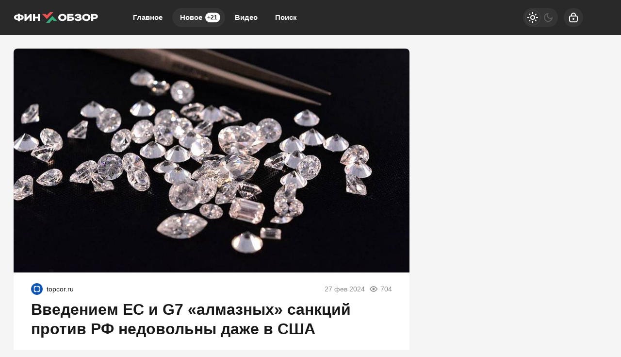

--- FILE ---
content_type: text/html; charset=utf-8
request_url: https://finobzor.ru/129528-vvedeniem-es-i-g7-almaznyh-sankcij-protiv-rf-nedovolny-dazhe-v-ssha.html
body_size: 22182
content:
<!DOCTYPE html>
<html prefix="og:http://ogp.me/ns# article:http://ogp.me/ns/article#" lang="ru" class="load">
<head>
<title>Введением ЕС и G7 «алмазных» санкций против РФ недовольны даже в США</title>
<meta charset="utf-8">
<meta name="title" content="Введением ЕС и G7 «алмазных» санкций против РФ недовольны даже в США">
<meta name="description" content="Враждебные страны не прекращают пытаться нанести экономический вред России при помощи различных нерыночных ограничений. На этот раз проблематика касается «алмазных» санкций против РФ.">
<meta name="keywords" content="Враждебные, страны, прекращают, пытаться, нанести, экономический, России, помощи, различных, нерыночных, ограничений, проблематика, касается, «алмазных», санкций, против">
<meta name="generator" content="DataLife Engine (https://dle-news.ru)">
<link rel="canonical" href="https://finobzor.ru/129528-vvedeniem-es-i-g7-almaznyh-sankcij-protiv-rf-nedovolny-dazhe-v-ssha.html">
<link rel="alternate" type="application/rss+xml" title="ФИНОБЗОР RSS" href="https://finobzor.ru/rss.xml">
<link rel="search" type="application/opensearchdescription+xml" title="ФИНОБЗОР" href="https://finobzor.ru/index.php?do=opensearch">
<link rel="preconnect" href="https://finobzor.ru/" fetchpriority="high">
<meta property="twitter:title" content="Введением ЕС и G7 «алмазных» санкций против РФ недовольны даже в США">
<meta property="twitter:url" content="https://finobzor.ru/129528-vvedeniem-es-i-g7-almaznyh-sankcij-protiv-rf-nedovolny-dazhe-v-ssha.html">
<meta property="twitter:card" content="summary_large_image">
<meta property="twitter:image" content="https://finobzor.ru/uploads/posts/2024-02/1709056282_1663478081_diamonds-gem-gemstone-sparkle.jpg">
<meta property="twitter:description" content="Враждебные страны не прекращают пытаться нанести экономический вред России при помощи различных нерыночных ограничений. На этот раз проблематика касается «алмазных» санкций против РФ.">
<meta property="og:type" content="article">
<meta property="og:site_name" content="ФИНОБЗОР">
<meta property="og:title" content="Введением ЕС и G7 «алмазных» санкций против РФ недовольны даже в США">
<meta property="og:url" content="https://finobzor.ru/129528-vvedeniem-es-i-g7-almaznyh-sankcij-protiv-rf-nedovolny-dazhe-v-ssha.html">
<meta property="og:image" content="https://finobzor.ru/uploads/posts/2024-02/1709056282_1663478081_diamonds-gem-gemstone-sparkle.jpg">
<meta property="og:description" content="Враждебные страны не прекращают пытаться нанести экономический вред России при помощи различных нерыночных ограничений. На этот раз проблематика касается «алмазных» санкций против РФ.">
<meta name="HandheldFriendly" content="true">
<meta name="format-detection" content="telephone=no">
<meta name="viewport" content="initial-scale=1.0, width=device-width">
<meta name="apple-mobile-web-app-capable" content="yes">
<meta name="apple-mobile-web-app-status-bar-style" content="default">
<meta name="mobile-web-app-capable" content="yes">

<meta name="robots" content="max-image-preview:large">
<meta property="og:type" content="article">



<link rel="manifest" href="/manifest.json">

<link rel="shortcut icon" href="/templates/finobzor/brand/favicon/favicon.ico">
<link rel="apple-touch-icon" sizes="180x180" href="/templates/finobzor/brand/favicon/apple-touch-icon.png">
<link rel="icon" type="image/svg+xml" href="/templates/finobzor/brand/favicon/favicon.svg">
<link rel="icon" type="image/png" sizes="64x64" href="/templates/finobzor/brand/favicon/f64.png">
<link rel="icon" type="image/png" sizes="32x32" href="/templates/finobzor/brand/favicon/f32.png">
<link rel="icon" type="image/png" sizes="16x16" href="/templates/finobzor/brand/favicon/f16.png">



<link rel="preload" as="script" href="/templates/finobzor/js/darkmod.js?v=0ynm0">
<link rel="preload" as="script" href="/engine/classes/js/jquery3.js?v=0ynm0">

<link rel="preload" as="style" href="/templates/finobzor/brand/config.css?v=0ynm0">
<link rel="preload" as="style" href="/templates/finobzor/css/sys.css?v=0ynm0">
<link rel="preload" as="style" href="/templates/finobzor/css/style.css?v=0ynm0">


<link rel="preload" as="style" href="/templates/finobzor/css/text.css?v=0ynm0">
<link rel="preload" as="style" href="/templates/finobzor/css/fullstory.css?v=0ynm0">


<link href="/templates/finobzor/brand/config.css?v=0ynm0" type="text/css" rel="stylesheet" media="all">
<link href="/templates/finobzor/css/sys.css?v=0ynm0" type="text/css" rel="stylesheet" media="all">
<link href="/templates/finobzor/css/style.css?v=0ynm0" type="text/css" rel="stylesheet" media="all">


<link href="/templates/finobzor/css/short.css?v=0ynm0" type="text/css" rel="stylesheet" media="all">


<link href="/templates/finobzor/css/fullstory.css?v=0ynm0" type="text/css" rel="stylesheet" media="all">
<link href="/templates/finobzor/css/text.css?v=0ynm0" type="text/css" rel="stylesheet" media="all">




<link href="/templates/finobzor/css/uidialog.css?v=0ynm0" type="text/css" rel="stylesheet" media="all">

<link href="/templates/finobzor/css/login.css?v=0ynm0" type="text/css" rel="stylesheet" media="all">





<script src="/templates/finobzor/js/darkmod.js?v=0ynm0"></script>

<script src="https://yandex.ru/ads/system/header-bidding.js" async></script>
<script>
var adfoxBiddersMap = {
	"criteo": "868479",
	"myTarget": "852107",
	"betweenDigital": "852109",
	"adriver": "1366846"
};
var adUnits = [
	{
		"code": "adfox_desktop_3",
		"bids": [
			{
				"bidder": "criteo",
				"params": {
					"placementId": "1516431"
				}
			},
			{
				"bidder": "myTarget",
				"params": {
					"placementId": "327863"
				}
			},
			{
				"bidder": "betweenDigital",
				"params": {
					"placementId": "2721229"
				}
			},
			{
				"bidder": "adriver",
				"params": {
					"placementId": "74:finobzor_300x600"
				}
			}
		],
		"sizes": [
			[
				300,
				600
			]
		]
	}
];
var userTimeout = 1000;
window.YaHeaderBiddingSettings = {
	biddersMap: adfoxBiddersMap,
	adUnits: adUnits,
	timeout: userTimeout
};
</script>


<script>window.yaContextCb=window.yaContextCb||[]</script>
<script src="https://yandex.ru/ads/system/context.js" async></script>


<script>
	var isElementVisible = function (id) {
	target = document.querySelector('#' + id);

		// Все позиции элемента
		var targetPosition = {
			top: window.pageYOffset + target.getBoundingClientRect().top,
			left: window.pageXOffset + target.getBoundingClientRect().left,
			right: window.pageXOffset + target.getBoundingClientRect().right,
			bottom: window.pageYOffset + target.getBoundingClientRect().bottom
			},
			// Получаем позиции окна
			windowPosition = {
			top: window.pageYOffset,
			left: window.pageXOffset,
			right: window.pageXOffset + document.documentElement.clientWidth,
			bottom: window.pageYOffset + document.documentElement.clientHeight
			};

		if (targetPosition.bottom > windowPosition.top && // Если позиция нижней части элемента больше позиции верхней чайти окна, то элемент виден сверху
			targetPosition.top < windowPosition.bottom && // Если позиция верхней части элемента меньше позиции нижней чайти окна, то элемент виден снизу
			targetPosition.right > windowPosition.left && // Если позиция правой стороны элемента больше позиции левой части окна, то элемент виден слева
			targetPosition.left < windowPosition.right) { // Если позиция левой стороны элемента меньше позиции правой чайти окна, то элемент виден справа
			// Если элемент полностью видно, то запускаем следующий код

			return true 
		} else {

			return false
		};
	};
</script>

</head>

<body>
	 
<header id="header" class="header">
	<div class="wrp">
		<button class="h-burger" id="o-menu" aria-label="Меню" style="display:none;">
			<span class="iswap">
				<svg width="24" height="24" class="ic iswap-ic"><path d="M3 4V6H21V4H3ZM3 13H21V11H3V13ZM3 20H21V18H3V20Z"/></svg>
				<svg width="24" height="24" class="ic iswap-close"><use xlink:href="#ic-close"></use></svg>
			</span>
		</button>
		<div class="h-first"><a class="logo" href="/" title="Финобзор" aria-label="Финобзор">
    <svg width="174" height="32" viewBox="0 0 174 32" xmlns="http://www.w3.org/2000/svg">
        <path d="M13 10.2V8.34H8.73V10.2C4.94 10.1 0.92 11.48 1 15.78C0.91 19.98 5.04 21.32 8.72 21.23V23.39H12.99V21.23C16.84 21.3 20.83 20.05 20.74 15.7C20.83 11.59 16.6 10.13 12.99 10.21L13 10.2ZM8.72 18.13H8.58C6.92 18.16 5.13 17.5 5.13 15.71C5.14 13.9 7.03 13.24 8.72 13.31V18.12V18.13ZM13 18.13V13.32C14.71 13.25 16.58 13.88 16.59 15.72C16.59 17.57 14.7 18.2 13 18.14V18.13ZM26.65 16.79V8.88H22.38V23.02H25.73L33.1 15.25V23.02H37.37V8.88H34.02L26.65 16.79ZM50.27 14.38H44.2V8.88H39.93V23.02H44.2V17.69H50.27V23.02H54.54V8.88H50.27V14.37V14.38ZM93.15 12.11C91.71 14.17 91.7 17.65 93.11 19.74C94.7 22.17 97.5 23.17 100.54 23.17C103.63 23.17 106.48 22.12 108.11 19.66C109.54 17.56 109.55 14.12 108.1 12.05C105.12 7.5 96.1 7.55 93.15 12.11ZM100.64 19.75C97.39 19.89 95.54 16.88 96.86 14.11C97.14 13.53 97.59 13.04 98.21 12.66C99.22 11.97 101.46 11.91 102.6 12.45C103.6 12.88 104.27 13.68 104.6 14.64C105.49 17.27 103.61 19.89 100.64 19.74V19.75ZM116.56 14.1C115.88 14.11 115.25 14.12 114.69 14.1V12.22H123.33V8.86H110.41V23H117.28C119.55 22.97 122.34 22.6 123.7 20.58C124.47 19.53 124.56 17.24 123.84 16.12C122.5 13.99 119.22 14.05 116.55 14.1H116.56ZM119.89 19.05C119.35 19.61 118.42 19.64 117.67 19.67H117.58H114.7V17.19H117.74C117.84 17.19 117.94 17.19 118.03 17.2C118.73 17.22 119.49 17.24 119.94 17.76C120.2 18.08 120.16 18.76 119.88 19.05H119.89ZM138.02 15.3C140.4 13.84 139.88 10.75 137.51 9.61C135.57 8.61 133.13 8.55 131.02 8.85C128.44 9.18 125.89 10.72 125.86 13.54H129.95C130.22 11.73 133.67 11.78 134.93 12.47C135.57 12.85 135.34 13.81 134.71 14.07C134.24 14.3 133.69 14.33 133.12 14.34H130.95V17.28C131.25 17.29 131.65 17.28 132.09 17.28C133.17 17.26 134.48 17.24 135.18 17.5C136.28 17.86 136.07 19.16 135.04 19.47C133.48 19.98 130.08 20.03 129.56 18.06H125.5C125.8 21.91 129.58 23.22 133.01 23.17C135.42 23.14 138.19 22.69 139.61 20.68C140.38 19.59 140.34 17.84 139.74 16.67C139.44 16.07 138.88 15.62 138.04 15.31L138.02 15.3ZM142.41 12.11C140.97 14.17 140.96 17.65 142.37 19.74C143.96 22.17 146.76 23.17 149.8 23.17C152.89 23.17 155.74 22.12 157.37 19.66C158.8 17.56 158.81 14.12 157.36 12.05C154.38 7.5 145.36 7.55 142.41 12.11ZM149.9 19.75C146.65 19.89 144.8 16.88 146.12 14.11C146.4 13.53 146.85 13.04 147.47 12.66C148.48 11.97 150.71 11.91 151.86 12.45C152.86 12.88 153.52 13.68 153.86 14.64C154.75 17.27 152.87 19.89 149.9 19.74V19.75ZM172.88 10.89C171.52 9.2 169.34 8.9 167.09 8.86H160.08V23H164.36V19.02C164.58 19.02 164.81 19.02 165.04 19.02C166.79 19.03 168.98 19.05 170.4 18.46C172.47 17.7 173.75 16.14 173.73 13.87C173.73 12.61 173.45 11.61 172.88 10.88V10.89ZM168.84 15.31C168.38 15.64 167.74 15.81 166.93 15.81H164.36V12.22C164.65 12.23 165.03 12.22 165.45 12.22C166.71 12.2 168.33 12.17 168.93 12.64C169.8 13.2 169.69 14.78 168.85 15.32L168.84 15.31Z" fill="white"/>
        <path d="M74.76 5L68.56 11.55L65.92 8.76H58.73L68.56 19.15L81.94 5H74.76Z" fill="#EB5353"/>
        <path d="M73.88 27L80.08 20.45L82.72 23.24H89.91L80.08 12.85L66.69 27H73.88Z" fill="#35AE7C"/>
    </svg>
</a></div>
		
		<div id="h-menu" class="h-menu" style="display:none;">
			<div class="h-menu-tools">
				<form class="qsearch" method="post">
	<div class="qsearch-field">
		<input id="qsearch-input" class="qsearch-field-input" name="story" type="search" placeholder="Поиск по сайту..." autocomplete="off">
		<button class="qsearch-field-btn" type="submit" title="Найти" aria-label="Найти">
			<svg width="24" height="24" class="ic"><path d="M11 3C6.58172 3 3 6.58172 3 11C3 15.4183 6.58172 19 11 19C12.8487 19 14.551 18.3729 15.9056 17.3199L20 21.4142L21.4142 20L17.3199 15.9056C18.3729 14.551 19 12.8487 19 11C19 6.58172 15.4183 3 11 3ZM5 11C5 7.68629 7.68629 5 11 5C14.3137 5 17 7.68629 17 11C17 14.3137 14.3137 17 11 17C7.68629 17 5 14.3137 5 11Z"/></svg>
		</button>
		<i class="qsearch-field-line"></i>
	</div>
	<button class="qsearch-close" id="x-search" title="Закрыть поиск" aria-label="Закрыть поиск">
		<svg width="24" height="24" class="ic"><use xlink:href="#ic-close"></use></svg>
	</button>
	<input type="hidden" name="do" value="search" autocomplete="off">
	<input type="hidden" name="subaction" value="search" autocomplete="off">
</form>
				
			</div>
			<div class="h-menu-over dark">
				<nav class="h-menu-links">
					<a href="/" title="Главное">Главное</a>
					<a class="active" href="/new/" title="Новости">Новое<i class="badge">+21</i></a>
					<a href="/video/" title="Видео">Видео<i class="badge"></i></a>
					<a class="h-menu-search" id="o-search" href="/index.php?do=search" title="Поиск">Поиск</a>
				</nav>
				<div class="h-menu-add" style="display: none;"><a class="btn btn-tone btn-lg" href="/addnews.html">Добавить новость</a></div>
				<nav class="h-menu-sublinks" style="display: none;"><a href="https://vomedia.ru/12-finobzor.html" target="_blank">Реклама</a>
<a href="/index.php?do=feedback" target="_self">Контакты</a>
<a href="/about.html" target="_self">Об издании</a>
<a href="/rules.html" target="_self">Правила</a></nav>
				<div class="h-menu-soc" style="display: none;">
					<nav class="social-links">
	<a href="https://t.me/finobzor_ru" target="_blank" rel="nofollow noopener noreferrer" class="soc_tl" title="Telegram" aria-label="Телеграм"><svg width="32" height="32"><use xlink:href="#ic-telegram"></use></svg></a>
	<a href="https://ok.ru/finobzor" target="_blank" rel="nofollow noopener noreferrer" class="soc_ok" title="Одноклассники" aria-label="Одноклассники"><svg width="32" height="32"><use xlink:href="#ic-ok"></use></svg></a>
	<a href="https://vk.com/finobozrenie" target="_blank" rel="nofollow noopener noreferrer" class="soc_vk" title="VK" aria-label="VK"><svg width="32" height="32"><use xlink:href="#ic-vk"></use></svg></a>
	<a href="https://dzen.ru/finobzor.ru" target="_blank" rel="nofollow noopener noreferrer" class="soc_dzen" title="Дзен" aria-label="Дзен"><svg width="32" height="32"><use xlink:href="#ic-dzen"></use></svg></a>
</nav>
				</div>
				
			</div>
		</div>
		
		<div class="h-tools">
			<button class="h-darkmod" aria-label="Светлая / Темная версия" id="mod-toggle">
				<span class="h-darkmod-in">
					<svg class="ic mod-light" width="24" height="24" viewBox="0 0 24 24" xmlns="http://www.w3.org/2000/svg">
						<path d="M12 15C12.8333 15 13.5417 14.7083 14.125 14.125C14.7083 13.5417 15 12.8333 15 12C15 11.1667 14.7083 10.4583 14.125 9.875C13.5417 9.29167 12.8333 9 12 9C11.1667 9 10.4583 9.29167 9.875 9.875C9.29167 10.4583 9 11.1667 9 12C9 12.8333 9.29167 13.5417 9.875 14.125C10.4583 14.7083 11.1667 15 12 15ZM12 17C10.6167 17 9.4375 16.5125 8.4625 15.5375C7.4875 14.5625 7 13.3833 7 12C7 10.6167 7.4875 9.4375 8.4625 8.4625C9.4375 7.4875 10.6167 7 12 7C13.3833 7 14.5625 7.4875 15.5375 8.4625C16.5125 9.4375 17 10.6167 17 12C17 13.3833 16.5125 14.5625 15.5375 15.5375C14.5625 16.5125 13.3833 17 12 17ZM5 13H1V11H5V13ZM23 13H19V11H23V13ZM11 5V1H13V5H11ZM11 23V19H13V23H11ZM6.4 7.75L3.875 5.325L5.3 3.85L7.7 6.35L6.4 7.75ZM18.7 20.15L16.275 17.625L17.6 16.25L20.125 18.675L18.7 20.15ZM16.25 6.4L18.675 3.875L20.15 5.3L17.65 7.7L16.25 6.4ZM3.85 18.7L6.375 16.275L7.75 17.6L5.325 20.125L3.85 18.7Z" />
					</svg>
					<svg class="ic mod-dark" width="24" height="24" viewBox="0 0 24 24" xmlns="http://www.w3.org/2000/svg">
						<path d="M12 21C9.5 21 7.375 20.125 5.625 18.375C3.875 16.625 3 14.5 3 12C3 9.5 3.875 7.375 5.625 5.625C7.375 3.875 9.5 3 12 3C12.2333 3 12.4625 3.00833 12.6875 3.025C12.9125 3.04167 13.1333 3.06667 13.35 3.1C12.6667 3.58333 12.1208 4.2125 11.7125 4.9875C11.3042 5.7625 11.1 6.6 11.1 7.5C11.1 9 11.625 10.275 12.675 11.325C13.725 12.375 15 12.9 16.5 12.9C17.4167 12.9 18.2583 12.6958 19.025 12.2875C19.7917 11.8792 20.4167 11.3333 20.9 10.65C20.9333 10.8667 20.9583 11.0875 20.975 11.3125C20.9917 11.5375 21 11.7667 21 12C21 14.5 20.125 16.625 18.375 18.375C16.625 20.125 14.5 21 12 21ZM12 19C13.4667 19 14.7833 18.5958 15.95 17.7875C17.1167 16.9792 17.9667 15.925 18.5 14.625C18.1667 14.7083 17.8333 14.775 17.5 14.825C17.1667 14.875 16.8333 14.9 16.5 14.9C14.45 14.9 12.7042 14.1792 11.2625 12.7375C9.82083 11.2958 9.1 9.55 9.1 7.5C9.1 7.16667 9.125 6.83333 9.175 6.5C9.225 6.16667 9.29167 5.83333 9.375 5.5C8.075 6.03333 7.02083 6.88333 6.2125 8.05C5.40417 9.21667 5 10.5333 5 12C5 13.9333 5.68333 15.5833 7.05 16.95C8.41667 18.3167 10.0667 19 12 19Z" />
					</svg>
				</span>
			</button>
			
			<button class="h-login" id="login-btn" aria-label="Войти">
				<svg class="ic" width="24" height="24" viewBox="0 0 24 24" xmlns="http://www.w3.org/2000/svg"><path d="M12 13C10.9 13 10 13.9 10 15C10 16.1 10.9 17 12 17C13.1 17 14 16.1 14 15C14 13.9 13.1 13 12 13ZM20.92 10.67C20.83 10.01 20.63 9.39 20.12 8.88C19.61 8.37 18.98 8.17 18.33 8.08C17.95 8.03 17.5 8.01 17 8V7C17 4.24 14.76 2 12 2C9.24 2 7 4.24 7 7V8C6.5 8.01 6.06 8.03 5.67 8.08C5.01 8.17 4.39 8.37 3.88 8.88C3.37 9.39 3.17 10.02 3.08 10.67C3 11.28 3 12.05 3 12.93V15.07C3 16.42 3 17.54 3.12 18.43C3.24 19.36 3.52 20.18 4.17 20.83C4.83 21.49 5.65 21.76 6.57 21.88C7.45 22 8.57 22 9.92 22H14.06C15.41 22 16.53 22 17.41 21.88C18.34 21.76 19.16 21.48 19.81 20.83C20.47 20.17 20.74 19.35 20.86 18.43C20.98 17.55 20.98 16.43 20.98 15.08V12.94C20.98 12.05 20.98 11.29 20.9 10.68L20.92 10.67ZM9 7C9 5.34 10.34 4 12 4C13.66 4 15 5.34 15 7V8H9V7ZM19 15C19 16.44 19 17.42 18.9 18.16C18.81 18.87 18.64 19.19 18.42 19.42C18.2 19.65 17.87 19.81 17.16 19.9C16.43 20 15.44 20 14 20H10C8.56 20 7.58 20 6.84 19.9C6.13 19.81 5.81 19.64 5.58 19.42C5.36 19.2 5.19 18.87 5.1 18.16C5 17.43 5 16.44 5 15V13C5 12.03 5 11.4 5.06 10.94C5.12 10.51 5.21 10.37 5.29 10.29C5.37 10.21 5.5 10.12 5.94 10.06C6.4 10 7.03 10 8 10H16C16.97 10 17.6 10 18.06 10.06C18.49 10.12 18.63 10.21 18.71 10.29C18.79 10.37 18.88 10.5 18.94 10.94C19 11.4 19 12.03 19 13V15Z"/></svg>
			</button>
			
			
		</div>
	</div>
</header>


	
	<main id="page" class="page-content">
	
	

	
	<div class="str wrp wrpcont">
	<div class="str-cont grid-sm g-sm-c2">
		
		<article id="full-story" class="cbox full-story" data-id="129528">
			
			<div class="full-story-media story-img">
				<div class="fit-cover">
					
					<img src="/uploads/posts/2024-02/1709056282_1663478081_diamonds-gem-gemstone-sparkle.jpg" width="430" height="280" alt="Введением ЕС и G7 «алмазных» санкций против РФ недовольны даже в США" title="Введением ЕС и G7 «алмазных» санкций против РФ недовольны даже в США" fetchpriority="high" decoding="async">
				</div>
				
			</div>
			
			<div class="full-meta">
				<div class="source">
					<a href="/user/greenchelman" rel="nofollow" title="greenchelman" class="source-logo">
						<img src="//politobzor.net/uploads/fotos/foto_160742.png" alt="greenchelman" width="24" height="24" loading="lazy">
					</a>
					<a class="source-site" href="/source/topcor.ru/" rel="nofollow noreferrer"><span class="truncate">topcor.ru</span></a>
				</div>
				<time class="meta meta-time" datetime="2024-02-27T20:49">27 фев 2024</time>
				<span class="meta meta-views"><svg width="20" height="20" class="ic"><use xlink:href="#ic-view"></use></svg>704</span>
			</div>
			
			<h1 class="heading">
				
				<a href="https://finobzor.ru/show-129528-vvedeniem-es-i-g7-almaznyh-sankcij-protiv-rf-nedovolny-dazhe-v-ssha.html"
					target="_blank">Введением ЕС и G7 «алмазных» санкций против РФ недовольны даже в США</a>
				
			</h1>
			<div class="full-story-text text">
				
				<meta property="og:type" content="article">
				<meta property="og:title" content="Введением ЕС и G7 «алмазных» санкций против РФ недовольны даже в США">
				<meta property="og:url" content="https://finobzor.ru/129528-vvedeniem-es-i-g7-almaznyh-sankcij-protiv-rf-nedovolny-dazhe-v-ssha.html" />
				<meta property="article:author" content="greenchelman">
				<meta property="article:section" content="Новое">
				<meta property="article:tag" content="Группа - гость">
				<meta property="article:published_time" content="2024-02-27T20:49:51+0300">
				<meta itemprop="datePublished" content="2024-02-27T20:49:51+0300" />
				<meta itemprop="identifier" content="129528">
				
				Враждебные страны не прекращают пытаться нанести <a href="https://finobzor.ru" title="экономика">экономический</a> вред России при помощи различных нерыночных ограничений. На этот раз проблематика касается «алмазных» санкций против РФ....
			</div>
			<div class="full-story-readmore"><a class="btn btn-fill btn-lg btn-block" href="https://finobzor.ru/show-129528-vvedeniem-es-i-g7-almaznyh-sankcij-protiv-rf-nedovolny-dazhe-v-ssha.html" rel="nofollow" target="_blank">Читать
			полностью</a></div>
			
			
			
			
			
			<div class="block-ad-fullstory"><!-- Yandex.RTB R-A-216486-11 -->
<div id="yandex_rtb_R-A-216486-11"></div>
<script>
window.yaContextCb.push(() => {
    Ya.Context.AdvManager.render({
        "blockId": "R-A-216486-11",
        "renderTo": "yandex_rtb_R-A-216486-11"
    })
})
</script></div>
			

			
			<div class="full-story-foot cv-auto">
				
<div class="share">
	<a class="fbtn share-btn share-tg" href="https://t.me/share/url?url=https://finobzor.ru/129528-vvedeniem-es-i-g7-almaznyh-sankcij-protiv-rf-nedovolny-dazhe-v-ssha.html&amp;text=Введением ЕС и G7 «алмазных» санкций против РФ недовольны даже в США" target="_blank" rel="noopener nofollow" title="Поделиться в Телеграм" aria-label="Поделиться в Телеграм" onclick="minWin(this.href); return false;" role="button"><svg width="32" height="32" class="ic"><use xlink:href="#ic-telegram"></use></svg></a>
	<a class="fbtn share-btn share-vk" href="https://vk.com/share.php?url=https://finobzor.ru/129528-vvedeniem-es-i-g7-almaznyh-sankcij-protiv-rf-nedovolny-dazhe-v-ssha.html&title=Введением ЕС и G7 «алмазных» санкций против РФ недовольны даже в США" target="_blank" rel="noopener nofollow" title="Поделиться в VK" aria-label="Поделиться в VK" onclick="minWin(this.href); return false;" role="button"><svg width="32" height="32" class="ic"><use xlink:href="#ic-vk"></use></svg></a>
	<a class="fbtn share-btn share-ok" href="https://connect.ok.ru/offer?url=https://finobzor.ru/129528-vvedeniem-es-i-g7-almaznyh-sankcij-protiv-rf-nedovolny-dazhe-v-ssha.html&title=Введением ЕС и G7 «алмазных» санкций против РФ недовольны даже в США" target="_blank" rel="noopener nofollow" title="Поделиться в Одноклассниках" aria-label="Поделиться в Одноклассниках" onclick="minWin(this.href); return false;" role="button"><svg width="32" height="32" class="ic"><use xlink:href="#ic-ok"></use></svg></a>
</div>

				
			</div>
			 <div class="channels">
	<div class="channels-info">
		<div class="channels-info-title title">Наши новостные каналы</div>
		<p class="channels-info-text">Подписывайтесь и будьте в курсе свежих новостей и важнейших событиях дня.</p>
	</div>
	<div class="channels-links">
		<a href="https://vk.com/finobozrenie" rel="nofollow noreferrer" target="_blank">
			<svg xmlns="http://www.w3.org/2000/svg" width="32" height="32" viewBox="0 0 32 32"><path d="M32 16C32 7.16344 24.8366 0 16 0C7.16344 0 0 7.16344 0 16C0 24.8366 7.16344 32 16 32C24.8366 32 32 24.8366 32 16Z" fill="#0277FF"/><path d="M17.1495 21.3333C11.0754 21.3333 7.61125 17.329 7.4668 10.6666H10.5088C10.6088 15.5566 12.8545 17.6282 14.6285 18.0555V10.6666H17.494V14.8846C19.2483 14.703 21.0915 12.781 21.7137 10.6666H24.5779C24.343 11.7633 23.8753 12.8016 23.2041 13.7166C22.5328 14.6315 21.6724 15.4034 20.6767 15.9839C21.7884 16.5139 22.7705 17.2648 23.558 18.1869C24.3455 19.1091 24.9203 20.1815 25.2446 21.3333H22.0915C21.8008 20.3331 21.2094 19.4378 20.3914 18.7596C19.5735 18.0814 18.5655 17.6506 17.494 17.5213V21.3333H17.1495Z" fill="white"/></svg>
			<span>ВКонтакте</span>
		</a>
		<a href="https://dzen.ru/finobzor.ru" rel="nofollow noreferrer" target="_blank">
			<svg xmlns="http://www.w3.org/2000/svg" width="32" height="32" viewBox="0 0 32 32"><path fill="currentColor" d="m19.09,19.09c-2.52,2.59-2.7,5.83-2.91,12.91,6.61,0,11.17-.02,13.52-2.31,2.29-2.35,2.31-7.13,2.31-13.52-7.09.23-10.32.4-12.91,2.91ZM0,16.17c0,6.39.02,11.17,2.31,13.52,2.35,2.29,6.91,2.31,13.52,2.31-.23-7.09-.4-10.32-2.91-12.91-2.59-2.51-5.83-2.7-12.91-2.91ZM15.83,0C9.23,0,4.66.02,2.31,2.31.02,4.66,0,9.44,0,15.83c7.09-.23,10.32-.4,12.91-2.91,2.52-2.59,2.7-5.83,2.91-12.91Zm3.26,12.91c-2.52-2.59-2.7-5.83-2.91-12.91,6.61,0,11.17.02,13.52,2.31,2.29,2.35,2.31,7.13,2.31,13.52-7.09-.23-10.32-.4-12.91-2.91Z"/></svg>
			<span>Дзен</span>
		</a>
		<a href="https://ok.ru/finobzor" rel="nofollow noreferrer" target="_blank">
			<svg fill="none" width="120" height="120" viewBox="0 0 120 120" xmlns="http://www.w3.org/2000/svg"><path d="M120 60C120 93.1371 93.1371 120 60 120C26.8629 120 0 93.1371 0 60C0 26.8629 26.8629 0 60 0C93.1371 0 120 26.8629 120 60Z" fill="#ED812B"/><path d="M67.2847 75.8688C70.9635 75.0229 74.4778 73.5528 77.6718 71.5228C80.0781 69.8952 80.7244 66.6051 79.1144 64.1725C77.5679 61.8332 74.4864 61.1273 72.0887 62.5595C64.7313 67.2118 55.3829 67.2118 48.0255 62.5595C45.5816 61.0019 42.3559 61.7428 40.8122 64.2075C40.8122 64.2133 40.8122 64.2191 40.8065 64.222C39.2657 66.6926 39.9986 69.9565 42.4424 71.514L42.4482 71.5199C45.6364 73.547 49.1478 75.02 52.8237 75.86L42.8262 85.9667C40.7863 87.9939 40.7488 91.3044 42.7454 93.3666L42.8319 93.4541C43.8245 94.4866 45.169 95 46.5078 95C47.8495 95 49.1911 94.4866 50.1865 93.4541L60.0571 83.5254L69.8786 93.4599C71.956 95.4871 75.2741 95.4317 77.2822 93.3287C79.2385 91.2782 79.2385 88.026 77.2822 85.9784L67.2847 75.8688ZM60.0571 61.1332C69.9248 61.1215 77.917 53.042 77.9314 43.0695C77.9314 33.1087 69.9103 25 60.0571 25C50.2038 25 42.1828 33.1087 42.1828 43.0753C42.1972 53.0508 50.1923 61.1303 60.0571 61.1361V61.1332ZM60.0571 35.5909C64.1427 35.5967 67.4521 38.9452 67.455 43.0724C67.455 47.2026 64.1427 50.5481 60.0571 50.554C55.9744 50.5481 52.665 47.2055 52.6563 43.0753C52.6621 38.9422 55.9744 35.5967 60.0571 35.5879V35.5909Z" fill="white"/></svg>
			<span>Одноклассники</span>
		</a>
	</div>
</div>
		</article>
		
		<div class="cbox comments cv-auto"><!-- Tolstoy Comments Init -->
<script type="text/javascript">!(function(w,d,s,l,x){w[l]=w[l]||[];w[l].t=w[l].t||new Date().getTime();var f=d.getElementsByTagName(s)[0],j=d.createElement(s);j.async=!0;j.src='//web.tolstoycomments.com/sitejs/app.js?i='+l+'&x='+x+'&t='+w[l].t;f.parentNode.insertBefore(j,f);})(window,document,'script','tolstoycomments','5729');</script>
<!-- /Tolstoy Comments Init -->

<!-- Tolstoy Comments Widget -->
<div class="tolstoycomments-feed"></div>
<script type="text/javascript">
	window['tolstoycomments'] = window['tolstoycomments'] || [];
	window['tolstoycomments'].push({
		action: 'init',
		values: {
			visible: true
		}
	});
</script>
<!-- /Tolstoy Comments Widget --></div>
		<div class="sep-title cv-auto"><span>Рекомендуем для вас</span></div>
		<div class="cv-auto"><!-- Yandex Native Ads C-A-216486-14 -->
<div id="id-C-A-216486-14"></div>
<script>window.yaContextCb.push(()=>{
  Ya.Context.AdvManager.renderWidget({
    renderTo: 'id-C-A-216486-14',
    blockId: 'C-A-216486-14',
    darkTheme: localStorage.getItem('theme') === 'dark' || (localStorage.getItem('theme') == null && window.matchMedia("(prefers-color-scheme: dark)").matches) ? true : false
  })
})</script></div>
		
		<article class="post cbox item g-item cv-auto" data-id="139907">
	<figure class="post-img fit-cover">
		<img src="/uploads/mini/shortstory/9e9/eb04216451ef23ca718b1de0fb2a2.webp" width="430" height="280" title="«Жизнь остановилась»: киевляне гибнут в промерзших квартирах от генераторов" alt="«Жизнь остановилась»: киевляне гибнут в промерзших квартирах от генераторов" loading="lazy" fetchpriority="low" decoding="async">
	</figure>
	<h2 class="title">
		
		<a class="item-link" href="https://finobzor.ru/139907-zhizn-ostanovilas-kievljane-gibnut-v-promerzshih-kvartirah-ot-generatorov.html">«Жизнь остановилась»: киевляне гибнут в промерзших квартирах от генераторов</a>
	</h2>
	
	<div class="post-text">Большинство ТЭЦ и электростанций столичного региона надолго выведены из строя. До конца сезона их восстановить не удастся....</div>
	<div class="post-meta">
		<div class="source">
			<a href="/user/Николай Грицай" rel="nofollow" title="Николай Грицай" class="source-logo">
				<img src="//politobzor.net/uploads/fotos/foto_161697.jpg" alt="Николай Грицай" width="20" height="20" loading="lazy">
			</a>
			<a class="source-site" href="/source/finobzor.ru/" rel="nofollow noreferrer"><span class="truncate">finobzor.ru</span></a>
		</div>
		<time class="meta meta-time" datetime="2026-01-15T09:32">15 янв 2026</time>
		<a href="https://finobzor.ru/139907-zhizn-ostanovilas-kievljane-gibnut-v-promerzshih-kvartirah-ot-generatorov.html" class="meta meta-views"><svg width="20" height="20" class="ic"><use xlink:href="#ic-view"></use></svg>30 349</a>
	</div>
</article><article class="post cbox item g-item cv-auto" data-id="139937">
	<figure class="post-img fit-cover">
		<img src="/uploads/mini/shortstory/57b/255f401a1be84cadd1966434f0201.webp" width="430" height="280" title="Экспорт не возобновится: Китай отключился от электроэнергии России" alt="Экспорт не возобновится: Китай отключился от электроэнергии России" loading="lazy" fetchpriority="low" decoding="async">
	</figure>
	<h2 class="title">
		
		<a class="item-link" href="https://finobzor.ru/139937-jeksport-ne-vozobnovitsja-kitaj-otkljuchilsja-ot-jelektrojenergii-rossii.html">Экспорт не возобновится: Китай отключился от электроэнергии России</a>
	</h2>
	
	<div class="post-text">У двух ближайших союзников возник непреодолимый ценовой спор. В благотворительность в Пекине не умеют....</div>
	<div class="post-meta">
		<div class="source">
			<a href="/user/Николай Грицай" rel="nofollow" title="Николай Грицай" class="source-logo">
				<img src="//politobzor.net/uploads/fotos/foto_161697.jpg" alt="Николай Грицай" width="20" height="20" loading="lazy">
			</a>
			<a class="source-site" href="/source/finobzor.ru/" rel="nofollow noreferrer"><span class="truncate">finobzor.ru</span></a>
		</div>
		<time class="meta meta-time" datetime="2026-01-16T20:52">16 янв 2026</time>
		<a href="https://finobzor.ru/139937-jeksport-ne-vozobnovitsja-kitaj-otkljuchilsja-ot-jelektrojenergii-rossii.html" class="meta meta-views"><svg width="20" height="20" class="ic"><use xlink:href="#ic-view"></use></svg>20 244</a>
	</div>
</article><article class="post cbox item g-item cv-auto" data-id="139949">
	<figure class="post-img fit-cover">
		<img src="/uploads/mini/shortstory/619/64c4e07d9f15087028933bc5b85c3.webp" width="430" height="280" title="Необходимо срочно избавиться: хранилища США «отравились» венесуэльской нефтью" alt="Необходимо срочно избавиться: хранилища США «отравились» венесуэльской нефтью" loading="lazy" fetchpriority="low" decoding="async">
	</figure>
	<h2 class="title">
		
		<a class="item-link" href="https://finobzor.ru/139949-neobhodimo-srochno-izbavitsja-hranilischa-ssha-otravilis-venesujelskoj-neftju.html">Необходимо срочно избавиться: хранилища США «отравились» венесуэльской нефтью</a>
	</h2>
	
	<div class="post-text">Ирония судьбы в том, что Америка не нуждается в чужой нефти, но захватывает богатства других стран по привычке....</div>
	<div class="post-meta">
		<div class="source">
			<a href="/user/Николай Грицай" rel="nofollow" title="Николай Грицай" class="source-logo">
				<img src="//politobzor.net/uploads/fotos/foto_161697.jpg" alt="Николай Грицай" width="20" height="20" loading="lazy">
			</a>
			<a class="source-site" href="/source/finobzor.ru/" rel="nofollow noreferrer"><span class="truncate">finobzor.ru</span></a>
		</div>
		<time class="meta meta-time" datetime="2026-01-17T21:39">17 янв 2026</time>
		<a href="https://finobzor.ru/139949-neobhodimo-srochno-izbavitsja-hranilischa-ssha-otravilis-venesujelskoj-neftju.html" class="meta meta-views"><svg width="20" height="20" class="ic"><use xlink:href="#ic-view"></use></svg>18 744</a>
	</div>
</article><article class="post cbox item g-item cv-auto" data-id="139943">
	<figure class="post-img fit-cover">
		<img src="/uploads/mini/shortstory/e82/e945919327709a2fad31e6d264944.webp" width="430" height="280" title="55% энергосистемы Украины уничтожено навсегда, не восстановить" alt="55% энергосистемы Украины уничтожено навсегда, не восстановить" loading="lazy" fetchpriority="low" decoding="async">
	</figure>
	<h2 class="title">
		
		<a class="item-link" href="https://finobzor.ru/139943-nuzhen-sssr-55-jenergosistemy-ukrainy-unichtozheno-navsegda-ne-vosstanovit.html">55% энергосистемы Украины уничтожено навсегда, не восстановить</a>
	</h2>
	
	<div class="post-text">Однако у правительства «незалежной» совершенно другие планы на будущее страны....</div>
	<div class="post-meta">
		<div class="source">
			<a href="/user/Николай Грицай" rel="nofollow" title="Николай Грицай" class="source-logo">
				<img src="//politobzor.net/uploads/fotos/foto_161697.jpg" alt="Николай Грицай" width="20" height="20" loading="lazy">
			</a>
			<a class="source-site" href="/source/finobzor.ru/" rel="nofollow noreferrer"><span class="truncate">finobzor.ru</span></a>
		</div>
		<time class="meta meta-time" datetime="2026-01-17T13:45">17 янв 2026</time>
		<a href="https://finobzor.ru/139943-nuzhen-sssr-55-jenergosistemy-ukrainy-unichtozheno-navsegda-ne-vosstanovit.html" class="meta meta-views"><svg width="20" height="20" class="ic"><use xlink:href="#ic-view"></use></svg>7 863</a>
	</div>
</article><article class="post cbox item g-item cv-auto" data-id="139900">
	<figure class="post-img fit-cover">
		<img src="/uploads/mini/shortstory/e1f/d2452ef0c928287acdf9098fd047f.webp" width="430" height="280" title="Россия полностью перекрыла экспорт подсолнечного масла с Украины по Черному морю" alt="Россия полностью перекрыла экспорт подсолнечного масла с Украины по Черному морю" loading="lazy" fetchpriority="low" decoding="async">
	</figure>
	<h2 class="title">
		
		<a class="item-link" href="https://finobzor.ru/139900-rossija-polnostju-perekryla-jeksport-podsolnechnogo-masla-s-ukrainy-po-chernomu-morju.html">Россия полностью перекрыла экспорт подсолнечного масла с Украины по Черному морю</a>
	</h2>
	
	<div class="post-text">Один из главных источников дохода госбюджета Украины получил серьезные повреждения....</div>
	<div class="post-meta">
		<div class="source">
			<a href="/user/Николай Грицай" rel="nofollow" title="Николай Грицай" class="source-logo">
				<img src="//politobzor.net/uploads/fotos/foto_161697.jpg" alt="Николай Грицай" width="20" height="20" loading="lazy">
			</a>
			<a class="source-site" href="/source/finobzor.ru/" rel="nofollow noreferrer"><span class="truncate">finobzor.ru</span></a>
		</div>
		<time class="meta meta-time" datetime="2026-01-14T20:20">14 янв 2026</time>
		<a href="https://finobzor.ru/139900-rossija-polnostju-perekryla-jeksport-podsolnechnogo-masla-s-ukrainy-po-chernomu-morju.html" class="meta meta-views"><svg width="20" height="20" class="ic"><use xlink:href="#ic-view"></use></svg>7 678</a>
	</div>
</article><article class="post cbox item g-item cv-auto" data-id="139911">
	<figure class="post-img fit-cover">
		<img src="/uploads/mini/shortstory/196/a5c0abdddc6a2d6ac3d37f5b935e9.webp" width="430" height="280" title="Азербайджанский газ не дойдет до Европы" alt="Азербайджанский газ не дойдет до Европы" loading="lazy" fetchpriority="low" decoding="async">
	</figure>
	<h2 class="title">
		
		<a class="item-link" href="https://finobzor.ru/139911-azerbajdzhanskij-gaz-ne-dojdet-do-evropy.html">Азербайджанский газ не дойдет до Европы</a>
	</h2>
	
	<div class="post-text">Альтернативные и дополнительные поставки сырья республики не помогут избежать Европе сырьевого рабства у США....</div>
	<div class="post-meta">
		<div class="source">
			<a href="/user/Николай Грицай" rel="nofollow" title="Николай Грицай" class="source-logo">
				<img src="//politobzor.net/uploads/fotos/foto_161697.jpg" alt="Николай Грицай" width="20" height="20" loading="lazy">
			</a>
			<a class="source-site" href="/source/finobzor.ru/" rel="nofollow noreferrer"><span class="truncate">finobzor.ru</span></a>
		</div>
		<time class="meta meta-time" datetime="2026-01-15T12:00">15 янв 2026</time>
		<a href="https://finobzor.ru/139911-azerbajdzhanskij-gaz-ne-dojdet-do-evropy.html" class="meta meta-views"><svg width="20" height="20" class="ic"><use xlink:href="#ic-view"></use></svg>6 724</a>
	</div>
</article><article class="post cbox item g-item cv-auto" data-id="139959">
	<figure class="post-img fit-cover">
		<img src="/uploads/mini/shortstory/017/848d3328346b2babcb577b5340141.webp" width="430" height="280" title="«Идеальная буря»: газовый рынок Европы в нокауте" alt="«Идеальная буря»: газовый рынок Европы в нокауте" loading="lazy" fetchpriority="low" decoding="async">
	</figure>
	<h2 class="title">
		
		<a class="item-link" href="https://finobzor.ru/139959-idealnaja-burja-gazovyj-rynok-evropy-v-nokaute.html">«Идеальная буря»: газовый рынок Европы в нокауте</a>
	</h2>
	
	<div class="post-text">Никто не ожидал того, что произошло в разгар зимы, хотя по прогнозам из России, к которым ЕС не прислушивается, предупреждали о бедах....</div>
	<div class="post-meta">
		<div class="source">
			<a href="/user/Николай Грицай" rel="nofollow" title="Николай Грицай" class="source-logo">
				<img src="//politobzor.net/uploads/fotos/foto_161697.jpg" alt="Николай Грицай" width="20" height="20" loading="lazy">
			</a>
			<a class="source-site" href="/source/finobzor.ru/" rel="nofollow noreferrer"><span class="truncate">finobzor.ru</span></a>
		</div>
		<time class="meta meta-time" datetime="2026-01-18T17:10">18 янв 2026</time>
		<a href="https://finobzor.ru/139959-idealnaja-burja-gazovyj-rynok-evropy-v-nokaute.html" class="meta meta-views"><svg width="20" height="20" class="ic"><use xlink:href="#ic-view"></use></svg>6 094</a>
	</div>
</article><article class="post cbox item g-item cv-auto" data-id="139967">
	<figure class="post-img fit-cover">
		<img src="/uploads/mini/shortstory/ff9/e26d1ee788a9d420219b5e219b275.webp" width="430" height="280" title="Набиуллиной подали сигнал из США: &quot;Всё, пора&quot;. Это провал" alt="Набиуллиной подали сигнал из США: &quot;Всё, пора&quot;. Это провал" loading="lazy" fetchpriority="low" decoding="async">
	</figure>
	<h2 class="title">
		
		<a class="item-link" href="https://finobzor.ru/show-139967-nabiullinoj-podali-signal-iz-ssha-vse-pora-jeto-proval.html" target="_blank">Набиуллиной подали сигнал из США: &quot;Всё, пора&quot;. Это провал</a>
	</h2>
	
	<div class="post-text">Атака на Федеральную резервную систему, начатая в США из-за жёсткой денежно-кредитной политики, всё очевиднее вступающей в противоречие с интересами...</div>
	<div class="post-meta">
		<div class="source">
			<a href="/user/K-politika" rel="nofollow" title="K-politika" class="source-logo">
				<img src="//warfiles.ru/uploads/fotos/foto_151298.png" alt="K-politika" width="20" height="20" loading="lazy">
			</a>
			<a class="source-site" href="/source/k-politika.ru/" rel="nofollow noreferrer"><span class="truncate">k-politika.ru</span></a>
		</div>
		<time class="meta meta-time" datetime="2026-01-19T10:57">19 янв 2026</time>
		<a href="https://finobzor.ru/139967-nabiullinoj-podali-signal-iz-ssha-vse-pora-jeto-proval.html" class="meta meta-views"><svg width="20" height="20" class="ic"><use xlink:href="#ic-view"></use></svg>5 911</a>
	</div>
</article><article class="post cbox item g-item cv-auto" data-id="140000">
	<figure class="post-img fit-cover">
		<img src="/uploads/mini/shortstory/79d/b6371972f1fa10f24b5f5f3f2f1ed.webp" width="430" height="280" title="Еще даже не стреляли: в Риге в многоэтажках от мороза лопнули трубы" alt="Еще даже не стреляли: в Риге в многоэтажках от мороза лопнули трубы" loading="lazy" fetchpriority="low" decoding="async">
	</figure>
	<h2 class="title">
		
		<a class="item-link" href="https://finobzor.ru/140000-esche-dazhe-ne-streljali-v-rige-v-mnogojetazhkah-ot-moroza-lopnuli-truby.html">Еще даже не стреляли: в Риге в многоэтажках от мороза лопнули трубы</a>
	</h2>
	
	<div class="post-text">Правительство прибалтийской республики занято только Россией, а не своими экономическими проблемами....</div>
	<div class="post-meta">
		<div class="source">
			<a href="/user/Николай Грицай" rel="nofollow" title="Николай Грицай" class="source-logo">
				<img src="//politobzor.net/uploads/fotos/foto_161697.jpg" alt="Николай Грицай" width="20" height="20" loading="lazy">
			</a>
			<a class="source-site" href="/source/finobzor.ru/" rel="nofollow noreferrer"><span class="truncate">finobzor.ru</span></a>
		</div>
		<time class="meta meta-time" datetime="2026-01-20T18:57">Вчера, 18:57</time>
		<a href="https://finobzor.ru/140000-esche-dazhe-ne-streljali-v-rige-v-mnogojetazhkah-ot-moroza-lopnuli-truby.html" class="meta meta-views"><svg width="20" height="20" class="ic"><use xlink:href="#ic-view"></use></svg>5 855</a>
	</div>
</article><article class="post cbox item g-item cv-auto" data-id="139951">
	<figure class="post-img fit-cover">
		<img src="/uploads/mini/shortstory/f56/4423580abde5b9cccea6e611744ef.webp" width="430" height="280" title="Медиков добили тихо: такого удара не знала даже поздняя советская медицина" alt="Медиков добили тихо: такого удара не знала даже поздняя советская медицина" loading="lazy" fetchpriority="low" decoding="async">
	</figure>
	<h2 class="title">
		
		<a class="item-link" href="https://finobzor.ru/show-139951-medikov-dobili-tiho-takogo-udara-ne-znala-dazhe-pozdnjaja-sovetskaja-medicina.html" target="_blank">Медиков добили тихо: такого удара не знала даже поздняя советская медицина</a>
	</h2>
	
	<div class="post-text">В России зафиксирован исторический минимум среднего медперсонала. Медики уходят, нагрузка растёт, а пациенты остаются без помощи...</div>
	<div class="post-meta">
		<div class="source">
			<a href="/user/РЕГИОН ОНЛАЙН" rel="nofollow" title="РЕГИОН ОНЛАЙН" class="source-logo">
				<img src="//finobzor.ru/uploads/fotos/foto_178030.png" alt="РЕГИОН ОНЛАЙН" width="20" height="20" loading="lazy">
			</a>
			<a class="source-site" href="/source/news-r.ru/" rel="nofollow noreferrer"><span class="truncate">news-r.ru</span></a>
		</div>
		<time class="meta meta-time" datetime="2026-01-18T04:56">18 янв 2026</time>
		<a href="https://finobzor.ru/139951-medikov-dobili-tiho-takogo-udara-ne-znala-dazhe-pozdnjaja-sovetskaja-medicina.html" class="meta meta-views"><svg width="20" height="20" class="ic"><use xlink:href="#ic-view"></use></svg>5 659</a>
	</div>
</article><article class="post cbox item g-item cv-auto" data-id="139979">
	<figure class="post-img fit-cover">
		<img src="/uploads/mini/shortstory/37f/f77157c94a07d81bcd810600aa140.webp" width="430" height="280" title="Пекин лишь притворялся, что ему не нужна российская нефть" alt="Пекин лишь притворялся, что ему не нужна российская нефть" loading="lazy" fetchpriority="low" decoding="async">
	</figure>
	<h2 class="title">
		
		<a class="item-link" href="https://finobzor.ru/139979-pekin-lish-pritvorjalsja-chto-emu-ne-nuzhna-rossijskaja-neft.html">Пекин лишь притворялся, что ему не нужна российская нефть</a>
	</h2>
	
	<div class="post-text">Западные аналитические агентства отслеживают любое изменение в логистике поставок отечественного сырья....</div>
	<div class="post-meta">
		<div class="source">
			<a href="/user/Николай Грицай" rel="nofollow" title="Николай Грицай" class="source-logo">
				<img src="//politobzor.net/uploads/fotos/foto_161697.jpg" alt="Николай Грицай" width="20" height="20" loading="lazy">
			</a>
			<a class="source-site" href="/source/finobzor.ru/" rel="nofollow noreferrer"><span class="truncate">finobzor.ru</span></a>
		</div>
		<time class="meta meta-time" datetime="2026-01-19T20:22">19 янв 2026</time>
		<a href="https://finobzor.ru/139979-pekin-lish-pritvorjalsja-chto-emu-ne-nuzhna-rossijskaja-neft.html" class="meta meta-views"><svg width="20" height="20" class="ic"><use xlink:href="#ic-view"></use></svg>5 269</a>
	</div>
</article><article class="post cbox item g-item cv-auto" data-id="139914">
	<figure class="post-img fit-cover">
		<img src="/uploads/mini/shortstory/4f4/b933a5f1fdb077fa3038a5b48fb6e.webp" width="430" height="280" title="Россия определила 4 области, где должна быть уничтожена экономика Украины" alt="Россия определила 4 области, где должна быть уничтожена экономика Украины" loading="lazy" fetchpriority="low" decoding="async">
	</figure>
	<h2 class="title">
		
		<a class="item-link" href="https://finobzor.ru/show-139914-rossija-opredelila-4-oblasti-gde-dolzhna-byt-unichtozhena-jekonomika-ukrainy.html" target="_blank">Россия определила 4 области, где должна быть уничтожена экономика Украины</a>
	</h2>
	
	<div class="post-text">В последние дни удары России не случайно сконцентрированы на четырёх регионах Украины - именно они формируют основную часть украинского ВВП....</div>
	<div class="post-meta">
		<div class="source">
			<a href="/user/ПолитНавигатор" rel="nofollow" title="ПолитНавигатор" class="source-logo">
				<img src="//finobzor.ru/uploads/fotos/foto_162852_1731664093.webp" alt="ПолитНавигатор" width="20" height="20" loading="lazy">
			</a>
			<a class="source-site" href="/source/politnavigator.news/" rel="nofollow noreferrer"><span class="truncate">politnavigator.news</span></a>
		</div>
		<time class="meta meta-time" datetime="2026-01-15T15:17">15 янв 2026</time>
		<a href="https://finobzor.ru/139914-rossija-opredelila-4-oblasti-gde-dolzhna-byt-unichtozhena-jekonomika-ukrainy.html" class="meta meta-views"><svg width="20" height="20" class="ic"><use xlink:href="#ic-view"></use></svg>4 578</a>
	</div>
</article><article class="post cbox item g-item cv-auto" data-id="140003">
	<figure class="post-img fit-cover">
		<img src="/uploads/mini/shortstory/84d/6db03041f055fa65de034216e7ebe.webp" width="430" height="280" title="Украинские инфлюенсеры признаются в ненависти к власти в Киеве из-за холода и тьмы" alt="Украинские инфлюенсеры признаются в ненависти к власти в Киеве из-за холода и тьмы" loading="lazy" fetchpriority="low" decoding="async">
	</figure>
	<h2 class="title">
		
		<a class="item-link" href="https://finobzor.ru/140003-ukrainskie-infljuensery-priznajutsja-v-nenavisti-k-vlasti-v-kieve-iz-za-holoda-i-tmy.html">Украинские инфлюенсеры признаются в ненависти к власти в Киеве из-за холода и тьмы</a>
	</h2>
	
	<div class="post-text">Блогеры уверены, что майданный режим хочет их кровью заплатить за воду, тепло и электричество....</div>
	<div class="post-meta">
		<div class="source">
			<a href="/user/Николай Грицай" rel="nofollow" title="Николай Грицай" class="source-logo">
				<img src="//politobzor.net/uploads/fotos/foto_161697.jpg" alt="Николай Грицай" width="20" height="20" loading="lazy">
			</a>
			<a class="source-site" href="/source/finobzor.ru/" rel="nofollow noreferrer"><span class="truncate">finobzor.ru</span></a>
		</div>
		<time class="meta meta-time" datetime="2026-01-20T20:17">Вчера, 20:17</time>
		<a href="https://finobzor.ru/140003-ukrainskie-infljuensery-priznajutsja-v-nenavisti-k-vlasti-v-kieve-iz-za-holoda-i-tmy.html" class="meta meta-views"><svg width="20" height="20" class="ic"><use xlink:href="#ic-view"></use></svg>4 559</a>
	</div>
</article><article class="post cbox item g-item cv-auto" data-id="139981">
	<figure class="post-img fit-cover">
		<img src="/uploads/mini/shortstory/486/2979bbe4d9bb27ed7618fdfe639c8.webp" width="430" height="280" title="В ЕС энергетический тайм-аут: «зверь с Востока» оказался пушистым и мягким" alt="В ЕС энергетический тайм-аут: «зверь с Востока» оказался пушистым и мягким" loading="lazy" fetchpriority="low" decoding="async">
	</figure>
	<h2 class="title">
		
		<a class="item-link" href="https://finobzor.ru/139981-v-es-jenergeticheskij-tajm-aut-zver-s-vostoka-okazalsja-pushistym-i-mjagkim.html">В ЕС энергетический тайм-аут: «зверь с Востока» оказался пушистым и мягким</a>
	</h2>
	
	<div class="post-text">Ситуация на энергорынке стала напоминать американские горки, а о контроле над ней остается ишь мечтать. Континент стал игрушкой в руках прихотей климата....</div>
	<div class="post-meta">
		<div class="source">
			<a href="/user/Николай Грицай" rel="nofollow" title="Николай Грицай" class="source-logo">
				<img src="//politobzor.net/uploads/fotos/foto_161697.jpg" alt="Николай Грицай" width="20" height="20" loading="lazy">
			</a>
			<a class="source-site" href="/source/finobzor.ru/" rel="nofollow noreferrer"><span class="truncate">finobzor.ru</span></a>
		</div>
		<time class="meta meta-time" datetime="2026-01-19T21:32">19 янв 2026</time>
		<a href="https://finobzor.ru/139981-v-es-jenergeticheskij-tajm-aut-zver-s-vostoka-okazalsja-pushistym-i-mjagkim.html" class="meta meta-views"><svg width="20" height="20" class="ic"><use xlink:href="#ic-view"></use></svg>4 199</a>
	</div>
</article><article class="post cbox item g-item cv-auto" data-id="139946">
	<figure class="post-img fit-cover">
		<img src="/uploads/mini/shortstory/738/7b191a831eb36109a216064153ca9.webp" width="430" height="280" title="«Восточный Зверь»: Европа охотится за газом, но дешевое топливо исчезло" alt="«Восточный Зверь»: Европа охотится за газом, но дешевое топливо исчезло" loading="lazy" fetchpriority="low" decoding="async">
	</figure>
	<h2 class="title">
		
		<a class="item-link" href="https://finobzor.ru/139946-vostochnyj-zver-evropa-ohotitsja-za-gazom-no-deshevoe-toplivo-ischezlo.html">«Восточный Зверь»: Европа охотится за газом, но дешевое топливо исчезло</a>
	</h2>
	
	<div class="post-text">После долгих «скучных» месяцев газовой стабильности в ЕС во время зимнего сезона разгорелся очередной кризис....</div>
	<div class="post-meta">
		<div class="source">
			<a href="/user/Николай Грицай" rel="nofollow" title="Николай Грицай" class="source-logo">
				<img src="//politobzor.net/uploads/fotos/foto_161697.jpg" alt="Николай Грицай" width="20" height="20" loading="lazy">
			</a>
			<a class="source-site" href="/source/finobzor.ru/" rel="nofollow noreferrer"><span class="truncate">finobzor.ru</span></a>
		</div>
		<time class="meta meta-time" datetime="2026-01-17T18:32">17 янв 2026</time>
		<a href="https://finobzor.ru/139946-vostochnyj-zver-evropa-ohotitsja-za-gazom-no-deshevoe-toplivo-ischezlo.html" class="meta meta-views"><svg width="20" height="20" class="ic"><use xlink:href="#ic-view"></use></svg>4 023</a>
	</div>
</article><article class="post cbox item g-item cv-auto" data-id="139974">
	<figure class="post-img fit-cover">
		<img src="/uploads/mini/shortstory/fc9/52604402e673fa5c245697fc2f3af.webp" width="430" height="280" title="Агония российской авиации: В бой пойдут реанимированные «старики»" alt="Агония российской авиации: В бой пойдут реанимированные «старики»" loading="lazy" fetchpriority="low" decoding="async">
	</figure>
	<h2 class="title">
		
		<a class="item-link" href="https://finobzor.ru/show-139974-agonija-rossijskoj-aviacii-v-boj-pojdut-reanimirovannye-stariki.html" target="_blank">Агония российской авиации: В бой пойдут реанимированные «старики»</a>
	</h2>
	
	<div class="post-text">Обещанные Путину «1000 самолетов к 2030 году» начинают собирать по задворкам аэродромов...</div>
	<div class="post-meta">
		<div class="source">
			<a href="/user/svpressaru" rel="nofollow" title="svpressaru" class="source-logo">
				<img src="//politobzor.net/uploads/fotos/foto_160082.jpg" alt="svpressaru" width="20" height="20" loading="lazy">
			</a>
			<a class="source-site" href="/source/svpressa.ru/" rel="nofollow noreferrer"><span class="truncate">svpressa.ru</span></a>
		</div>
		<time class="meta meta-time" datetime="2026-01-19T14:38">19 янв 2026</time>
		<a href="https://finobzor.ru/139974-agonija-rossijskoj-aviacii-v-boj-pojdut-reanimirovannye-stariki.html" class="meta meta-views"><svg width="20" height="20" class="ic"><use xlink:href="#ic-view"></use></svg>4 016</a>
	</div>
</article>
	</div>
	
	<aside class="str-side" style="display: none;">
		<div class="sticky">
			
			<div class="block"><!--AdFox START-->
<!--vomedia-->
<!--Площадка: finobzor.ru / * / *-->
<!--Тип баннера: Безразмерный-->
<!--Расположение: Место №3-->
<div id="adfox_desktop_3"></div>
<script>
    window.yaContextCb.push(()=>{
        Ya.adfoxCode.create({
            ownerId: 227909,
        containerId: 'adfox_desktop_3',
            params: {
                pp: 'kgb',
            ps: 'coad',
            p2: 'fpua'
            }
        })
    })
</script>

<script>
setInterval(function(){ 
	if(isElementVisible('adfox_desktop_3') === true && document.hidden === false)
	{
		Ya.adfoxCode.reload('adfox_desktop_3', {onlyIfWasVisible: true});
		//console.log('timer');
	}	
}, 30000);
</script></div>
		</div>
	</aside>
</div>

<meta property="yandex_recommendations_title" content="Введением ЕС и G7 «алмазных» санкций против РФ недовольны даже в США"/>
<meta property="yandex_recommendations_image" content="https://finobzor.ru/uploads/posts/2024-02/1709056282_1663478081_diamonds-gem-gemstone-sparkle.jpg"/>
<meta property="yandex_recommendations_kill" content="1"/>



	
	

	
	



	<div class="fly-scroll-up" style="display: none;">
    <a id="fly-scroll-up" href="#page" role="button" aria-label="Наверх">
        <svg class="ic" width="24" height="24"><use xlink:href="#ic-scroll"></use></svg>
    </a>
</div>
	</main>
	

<footer id="footer" class="footer dark cv-auto">
	<div class="wrp">
		<div class="foot-first">
			<div class="foot-main">
				<span class="foot-copy">© 2025 ФИНОБЗОР</span>
				<nav class="foot-links">
					<a href="https://vomedia.ru/12-finobzor.html" target="_blank">Реклама</a>
<a href="/index.php?do=feedback" target="_self">Контакты</a>
<a href="/about.html" target="_self">Об издании</a>
<a href="/rules.html" target="_self">Правила</a>
				</nav>
			</div>
			<nav class="social-links">
	<a href="https://t.me/finobzor_ru" target="_blank" rel="nofollow noopener noreferrer" class="soc_tl" title="Telegram" aria-label="Телеграм"><svg width="32" height="32"><use xlink:href="#ic-telegram"></use></svg></a>
	<a href="https://ok.ru/finobzor" target="_blank" rel="nofollow noopener noreferrer" class="soc_ok" title="Одноклассники" aria-label="Одноклассники"><svg width="32" height="32"><use xlink:href="#ic-ok"></use></svg></a>
	<a href="https://vk.com/finobozrenie" target="_blank" rel="nofollow noopener noreferrer" class="soc_vk" title="VK" aria-label="VK"><svg width="32" height="32"><use xlink:href="#ic-vk"></use></svg></a>
	<a href="https://dzen.ru/finobzor.ru" target="_blank" rel="nofollow noopener noreferrer" class="soc_dzen" title="Дзен" aria-label="Дзен"><svg width="32" height="32"><use xlink:href="#ic-dzen"></use></svg></a>
</nav>
			<a class="upper" id="footer-scroll-up" href="#page" title="Вверх" aria-label="Вверх" style="display:none;">
				<svg class="ic" width="24" height="24"><use xlink:href="#ic-scroll"></use></svg>
			</a>
		</div>
		<div class="foot-second">
			
			<div class="centroarts">
				<a class="ca" href="https://centroarts.com" target="_blank" rel="nofollow noopener noreferrer">
					<svg class="ca-icon" xmlns="http://www.w3.org/2000/svg" viewBox="0 0 32 32" width="32" height="32"><path fill="currentColor" d="m16,0C7.16,0,0,7.16,0,16s7.16,16,16,16,16-7.16,16-16S24.84,0,16,0Zm10.95,21.17c-.64-.37-1.2-.85-1.66-1.43-1.85,2.3-5.11,2.9-7.66,1.41l1.34-2.29c.51.29,1.08.45,1.67.45,1.83,0,3.32-1.48,3.32-3.31,0-1.83-1.48-3.32-3.31-3.32s-3.32,1.48-3.32,3.31c0,1.06-.28,2.1-.82,3.01-1.67,2.85-5.32,3.81-8.17,2.14-2.85-1.67-3.81-5.32-2.14-8.17,1.67-2.85,5.32-3.81,8.17-2.14l-1.34,2.29c-.51-.29-1.08-.45-1.67-.45-1.83,0-3.32,1.48-3.32,3.31,0,1.83,1.48,3.32,3.31,3.32,1.83,0,3.32-1.48,3.32-3.31,0-3.3,2.67-5.97,5.97-5.97s5.97,2.67,5.97,5.97c0,1.19.64,2.28,1.66,2.88l-1.33,2.3h0Z"/></svg>
					<span class="ca-text" title="Дизайн разработан"><i class="uppercase">Centroarts</i></span>
				</a>
			</div>
		</div>
	</div>
</footer>

	

<div class="modal modal-login" id="udialog" aria-hidden="true" style="display: none;">
	<div class="modal-out">
		<div class="modal-box">
			<div class="modal-head">
				<button type="button" class="modal-close btn-reset" id="login-close" aria-label="Закрыть"><svg width="24" height="24" class="ic"><use xlink:href="#ic-close"></use></svg></button>
			</div>
			<div class="modal-cont">
				<form class="login-form" method="post">
					<div class="modal-title">Авторизация</div>
					<div class="form-group">
						<label class="c-muted sr-only" for="login_name">Имя пользователя</label>
						<input placeholder="Имя пользователя" class="form-control" type="text" name="login_name" id="login_name" required autocomplete="username">
					</div>
					<div class="form-group">
						<label class="c-muted sr-only" for="login_password">Пароль</label>
						<input placeholder="Пароль" class="form-control" type="password" name="login_password" id="login_password" required autocomplete="current-password">
					</div>
					<div class="login-lost-link"><a href="https://finobzor.ru/index.php?do=lostpassword">Забыли пароль?</a></div>
					<div class="btn-group-wide">
						<button class="btn btn-fill btn-block" onclick="submit();" type="submit" title="Войти">Войти</button>
						<a class="btn btn-tone btn-block" href="https://finobzor.ru/index.php?do=register" title="Регистрация">Регистрация</a>
					</div>
					<input name="login" type="hidden" id="login" value="submit" autocomplete="off">
				</form>
				
				
			</div>
		</div>
		<div class="modal-over" onclick="uDialogClose();"></div>
	</div>
</div>


	
	<svg aria-hidden="true" style="display:none;" version="1.1" xmlns="http://www.w3.org/2000/svg" xmlns:xlink="http://www.w3.org/1999/xlink">
    <defs>
        <symbol id="ic-close" viewBox="0 0 24 24">
            <path d="M13.4142 12L19.4142 6L18 4.58578L12 10.5858L6 4.58578L4.58579 6L10.5858 12L4.58578 18L6 19.4142L12 13.4142L18 19.4142L19.4142 18L13.4142 12Z"/>
        </symbol>
        <symbol id="ic-scroll" viewBox="0 0 24 24">
            <path d="M12 4.17L16.24 8.41L17.65 7L12 1.34L6.34001 7L7.75001 8.41L11.99 4.17H12ZM6.34001 13L7.75001 14.41L11.99 10.17L16.23 14.41L17.64 13L11.98 7.34L6.32001 13H6.34001ZM6.34001 19L7.75001 20.41L11.99 16.17L16.23 20.41L17.64 19L11.98 13.34L6.32001 19H6.34001Z"/>
        </symbol>
        <symbol id="ic-view" viewBox="0 0 24 24">
            <path d="M12 9C10.34 9 9 10.34 9 12C9 13.66 10.34 15 12 15C13.66 15 15 13.66 15 12C15 10.34 13.66 9 12 9ZM21.03 10.39C21.03 10.39 20.98 10.33 20.96 10.3C20.22 9.4 19.02 8.1 17.51 7.01C16.01 5.93 14.11 5 12 5C9.89 5 7.99 5.93 6.49 7.01C4.98 8.1 3.78 9.4 3.04 10.3C3.02 10.33 2.99 10.36 2.97 10.39C2.66 10.77 2.23 11.27 2.23 12C2.23 12.73 2.65 13.24 2.97 13.61C3 13.64 3.02 13.67 3.04 13.7C3.78 14.6 4.98 15.9 6.49 16.99C7.99 18.07 9.89 19 12 19C14.11 19 16.01 18.07 17.51 16.99C19.02 15.9 20.22 14.6 20.96 13.7C20.98 13.67 21.01 13.64 21.03 13.61C21.34 13.23 21.77 12.73 21.77 12C21.77 11.27 21.35 10.76 21.03 10.39ZM19.65 12.14C19.59 12.22 19.51 12.31 19.41 12.43C18.73 13.26 17.65 14.42 16.33 15.37C15 16.32 13.51 17 11.99 17C10.47 17 8.98 16.32 7.65 15.37C6.33 14.42 5.25 13.26 4.57 12.43C4.47 12.31 4.4 12.22 4.33 12.14C4.28 12.08 4.25 12.03 4.23 12C4.25 11.97 4.28 11.92 4.33 11.86C4.39 11.78 4.47 11.69 4.57 11.57C5.25 10.74 6.33 9.58 7.65 8.63C8.98 7.68 10.47 7 11.99 7C13.51 7 15 7.68 16.33 8.63C17.65 9.58 18.73 10.74 19.41 11.57C19.51 11.69 19.58 11.78 19.65 11.86C19.7 11.92 19.73 11.97 19.75 12C19.73 12.03 19.7 12.08 19.65 12.14Z"/>
        </symbol>

        <symbol id="ic-telegram" viewBox="0 0 24 24">
            <path d="m4.08,11.06c4.23-1.91,7.05-3.16,8.46-3.77,4.03-1.73,4.87-2.03,5.41-2.04.12,0,.39.03.56.17.15.12.19.29.21.41.02.12.04.38.02.59-.22,2.37-1.16,8.13-1.64,10.79-.2,1.13-.6,1.5-.99,1.54-.84.08-1.48-.58-2.3-1.13-1.28-.86-2-1.4-3.24-2.25-1.43-.98-.5-1.51.31-2.39.21-.23,3.93-3.72,4-4.04,0-.04.02-.19-.07-.26-.08-.08-.21-.05-.3-.03-.13.03-2.17,1.43-6.12,4.18-.58.41-1.1.61-1.57.6-.52-.01-1.51-.3-2.25-.55-.91-.3-1.63-.47-1.57-.99.03-.27.39-.55,1.08-.83h0Z"/>
        </symbol>
        <symbol id="ic-dzen" viewBox="0 0 24 24">
            <path d="m13.54,13.54c-1.26,1.3-1.35,2.91-1.46,6.46,3.3,0,5.58-.01,6.76-1.15,1.14-1.18,1.15-3.57,1.15-6.76-3.54.11-5.16.2-6.46,1.46Zm-9.54-1.46c0,3.19.01,5.58,1.15,6.76,1.18,1.14,3.46,1.15,6.76,1.15-.11-3.54-.2-5.16-1.46-6.46-1.3-1.26-2.91-1.35-6.46-1.46Zm7.91-8.09c-3.3,0-5.58.01-6.76,1.15-1.14,1.18-1.15,3.57-1.15,6.76,3.54-.11,5.16-.2,6.46-1.46,1.26-1.3,1.35-2.91,1.46-6.46Zm1.63,6.46c-1.26-1.3-1.35-2.91-1.46-6.46,3.3,0,5.58.01,6.76,1.15,1.14,1.18,1.15,3.57,1.15,6.76-3.54-.11-5.16-.2-6.46-1.46Z"/>
        </symbol>
        <symbol id="ic-vk" viewBox="0 0 24 24">
            <path d="m13.08,17c-5.69,0-8.94-3.75-9.08-10h2.85c.09,4.58,2.2,6.53,3.86,6.93v-6.93h2.69v3.95c1.64-.17,3.37-1.97,3.96-3.95h2.69c-.22,1.03-.66,2-1.29,2.86-.63.86-1.44,1.58-2.37,2.13,1.04.5,1.96,1.2,2.7,2.07.74.86,1.28,1.87,1.58,2.95h-2.96c-.27-.94-.83-1.78-1.59-2.41-.77-.64-1.71-1.04-2.72-1.16v3.57h-.32Z"/>
        </symbol>
        <symbol id="ic-ok" viewBox="0 0 24 24">
            <path d="m17.28,13.44c-.35-.48-.7-.96-1.05-1.44-.14-.18-.21-.18-.4-.05-1.33,1.07-2.97,1.73-4.7,1.4-1.1-.19-2.04-.69-2.9-1.38-.21-.17-.3-.16-.47.06-.34.45-.67.9-1.01,1.36-.19.26-.18.31.08.52.92.75,1.99,1.17,3.12,1.51-.71,1.39-1.44,2.76-2.16,4.14-.15.3-.08.43.25.44.72,0,1.44,0,2.15,0,.2,0,.3-.08.38-.27.47-1.14.93-2.19,1.42-3.35.5,1.11.95,2.22,1.43,3.34.08.19.19.27.39.27.7,0,1.41,0,2.11,0,.35,0,.42-.13.26-.44-.71-1.37-1.43-2.74-2.14-4.12,1.11-.39,2.23-.78,3.16-1.56.2-.16.22-.23.07-.44Zm-5.27-1.48c2.4-.01,4.02-1.97,3.97-3.98.05-2.03-1.61-3.97-3.97-3.98-2.2,0-3.98,1.76-3.99,3.94,0,2.24,1.75,4.02,3.98,4.01Zm0-5.73c.98,0,1.75.76,1.75,1.75,0,.99-.76,1.75-1.75,1.75-.98,0-1.75-.76-1.75-1.75,0-.98.77-1.75,1.75-1.75Z"/>
        </symbol>

        
        <symbol id="ic-mail" viewBox="0 0 24 24">
            <path d="m14.48,12c0,.66-.26,1.29-.73,1.75-.47.47-1.1.73-1.75.73-.66,0-1.29-.26-1.75-.73-.47-.47-.73-1.1-.73-1.75,0-.66.26-1.29.73-1.75.47-.47,1.1-.73,1.75-.73.66,0,1.29.26,1.75.73.47.47.73,1.1.73,1.75Zm-2.48-8.25c-2.19,0-4.28.87-5.83,2.42-1.55,1.55-2.42,3.64-2.42,5.83,0,2.19.87,4.28,2.42,5.83,1.55,1.55,3.64,2.42,5.83,2.42,1.66,0,3.28-.5,4.65-1.44l.03-.02-1.11-1.29h-.02c-1.06.69-2.29,1.05-3.54,1.05-1.74,0-3.4-.69-4.63-1.92-1.23-1.23-1.92-2.89-1.92-4.63,0-1.74.69-3.4,1.92-4.63,1.23-1.23,2.9-1.92,4.63-1.92,1.74,0,3.4.69,4.63,1.92,1.23,1.23,1.92,2.89,1.92,4.63,0,.47-.05.95-.16,1.41-.04.3-.18.58-.42.78-.23.2-.53.3-.83.29-.14,0-.28-.05-.4-.11-.13-.06-.24-.15-.33-.26-.09-.11-.16-.23-.2-.36-.04-.13-.06-.27-.05-.41v-1.34c0-1.11-.44-2.17-1.22-2.95-.78-.78-1.84-1.22-2.95-1.22-1.11,0-2.17.44-2.95,1.22-.78.78-1.22,1.84-1.22,2.95,0,1.11.44,2.17,1.22,2.95.78.78,1.84,1.22,2.95,1.22.55,0,1.09-.11,1.6-.32.51-.21.97-.52,1.36-.91.22.35.53.65.89.86.36.21.76.34,1.18.37.08,0,.15.01.23.01.6,0,1.19-.2,1.68-.56.51-.4.88-.95,1.07-1.57.03-.1.09-.35.09-.35h0c.12-.57.18-1.13.18-1.7,0-2.19-.87-4.28-2.42-5.83-1.55-1.55-3.65-2.42-5.83-2.42"/>
        </symbol>
        <symbol id="ic-google" viewBox="0 0 24 24">
            <path fill="#4285f4" d="m20.25,12.19c0-.52-.05-1.04-.13-1.56h-7.94v3.1h4.54c-.1.5-.3.97-.59,1.4-.29.42-.66.78-1.1,1.06v2.06h2.71c.83-.78,1.48-1.73,1.91-2.77.43-1.04.63-2.17.59-3.29Z"/><path fill="#34a853" d="m12.18,20.25c2.05.05,4.04-.66,5.57-2l-2.71-2.06c-.85.54-1.85.82-2.86.8-1.05-.01-2.08-.35-2.92-.96-.85-.61-1.48-1.47-1.8-2.45h-2.8v2.12c.7,1.37,1.77,2.52,3.1,3.32,1.33.8,2.86,1.23,4.42,1.23Z"/><path fill="#fbbc05" d="m7.45,13.57c-.18-.51-.27-1.04-.27-1.57,0-.54.09-1.07.27-1.57v-2.12h-2.8c-.6,1.15-.91,2.41-.91,3.7s.31,2.55.91,3.7l2.8-2.13Z"/><path fill="#ea4335" d="m12.18,7.02c1.2-.02,2.36.43,3.23,1.24l2.4-2.35c-1.52-1.41-3.54-2.18-5.63-2.15-1.56,0-3.09.43-4.42,1.23-1.33.8-2.4,1.95-3.1,3.32l2.8,2.12c.32-.98.95-1.84,1.8-2.45.85-.61,1.87-.95,2.92-.96"/>
        </symbol>
        <symbol id="ic-yandex" viewBox="0 0 24 24">
            <path d="m16.5,19.5h-2.61V6.52h-1.17c-2.14,0-3.26,1.08-3.26,2.68,0,1.81.78,2.65,2.37,3.73l1.32.88-3.8,5.68h-2.83l3.41-5.07c-1.96-1.4-3.07-2.76-3.07-5.07,0-2.89,2.01-4.86,5.83-4.86h3.8v15Z"/>
        </symbol>
        




        

        <symbol id="ic-coms-m" viewBox="0 0 20 20">
            <path d="m11.5,2h-3c-3.59,0-6.5,2.91-6.5,6.5,0,2.7,1.65,5.02,4,6v3.08c0,.89,1.08,1.34,1.71.71l3.29-3.29h.5c3.59,0,6.5-2.91,6.5-6.5S15.09,2,11.5,2Zm0,11h-1.33l-2.17,2.17v-2l-1.23-.51c-1.63-.68-2.77-2.29-2.77-4.16,0-2.49,2.01-4.5,4.5-4.5h3c2.49,0,4.5,2.01,4.5,4.5s-2.01,4.5-4.5,4.5Z"/>
        </symbol>
        <symbol id="ic-views-m" viewBox="0 0 20 20">
            <path d="m18.93,8.5c-1.65-3.26-5.03-5.5-8.93-5.5C5.52,3,1.73,5.94.46,10c.16.52.37,1.02.61,1.5,1.65,3.26,5.03,5.5,8.93,5.5,4.48,0,8.27-2.94,9.54-7-.16-.52-.37-1.02-.61-1.5Zm-8.93,6.5c-3.12,0-5.83-1.79-7.15-4.4-.1-.2-.19-.39-.27-.6,1.19-2.93,4.06-5,7.42-5,3.12,0,5.83,1.79,7.15,4.4.1.2.19.39.27.6-1.19,2.93-4.06,5-7.42,5Zm0-8c-1.66,0-3,1.34-3,3s1.34,3,3,3,3-1.34,3-3-1.34-3-3-3Z"/>
        </symbol>
        
        <symbol id="ic-quote-m" viewBox="0 0 20 20">
            <path d="m3,5h6v6l-2,4h-2l2-4H3v-6Zm8,0h6v6l-2,4h-2l2-4h-4v-6Z"/>
        </symbol>
        <symbol id="ic-del-m" viewBox="0 0 20 20">
            <path d="m12,2h-4l-.92,1-3.08.33v1.67h12v-1.67l-3.08-.33-.92-1Zm3,4H5v9.33c0,.92.75,1.67,1.67,1.67h6.67c.92,0,1.67-.75,1.67-1.67V6Zm-8,2h6v7h-6v-7Z"/>
        </symbol>
        <symbol id="ic-edit-m" viewBox="0 0 20 20">
            <path d="m14.95,3.23l1.82,1.82c.3.3.3.79,0,1.1l-1.42,1.42-2.92-2.92,1.42-1.42c.3-.3.79-.3,1.1,0ZM3,17v-2.92L11.6,5.48l2.92,2.92-8.6,8.6h-2.92Z"/>
        </symbol>
        <symbol id="ic-flag-m" viewBox="0 0 20 20">
            <path d="m6,10h4.83l1,1h3.17v-5h-3.83l-1-1h-4.17v5Zm5-7l1,1h5v9h-6l-1-1h-4v5h-2V3h7Z"/>
        </symbol>
        <symbol id="ic-warning-m" viewBox="0 0 20 20">
            <path d="m13.32,2h-6.63L2,6.68v6.63l4.68,4.68h6.63l4.68-4.68v-6.63l-4.68-4.68Zm2.68,10.49l-3.51,3.51h-4.97l-3.51-3.51v-4.97l3.51-3.51h4.97l3.51,3.51v4.97Zm-7-1.49h2v-5h-2v5Zm0,3h2v-2h-2v2Z"/>
        </symbol>
        <symbol id="ic-plus-m" viewBox="0 0 20 20">
            <path d="m17,11h-6v6h-2v-6H3v-2h6V3h2v6h6v2Z"/>
        </symbol>
        

        <symbol id="ic-plus-circle" viewBox="0 0 24 24">
            <path d="M13 7H11V11H7V13H11V17H13V13H17V11H13V7ZM12 2C6.48 2 2 6.48 2 12C2 17.52 6.48 22 12 22C17.52 22 22 17.52 22 12C22 6.48 17.52 2 12 2ZM12 20C7.59 20 4 16.41 4 12C4 7.59 7.59 4 12 4C16.41 4 20 7.59 20 12C20 16.41 16.41 20 12 20Z"/>
        </symbol>
        <symbol id="ic-fav" viewBox="0 0 24 24">
            <path d="M17 3H7C5.9 3 5.01 3.9 5.01 5L5 21L12 18L19 21V5C19 3.9 18.1 3 17 3ZM17 18L12 15.82L7 18V5H17V18Z"/>
        </symbol>
        <symbol id="ic-inbox" viewBox="0 0 24 24">
            <path d="M19 3H5C3.9 3 3 3.9 3 5V19C3 20.1 3.89 21 5 21H19C20.1 21 21 20.1 21 19V5C21 3.9 20.1 3 19 3ZM19 19H5V16H8.56C9.25 17.19 10.53 18 12.01 18C13.49 18 14.76 17.19 15.46 16H19V19ZM19 14H14.01C14.01 15.1 13.11 16 12.01 16C10.91 16 10.01 15.1 10.01 14H5V5H19V14Z"/>
        </symbol>
        <symbol id="ic-coms" viewBox="0 0 24 24">
            <path d="m13.69,3h-3.38c-4.04,0-7.31,3.33-7.31,7.45,0,3.1,1.86,5.75,4.5,6.87v3.53c0,1.02,1.21,1.53,1.92.81l3.7-3.77h.56c4.04,0,7.31-3.33,7.31-7.45s-3.27-7.45-7.31-7.45Zm0,12.89h-1.4l-2.79,2.84v-2.73l-1.22-.52c-1.91-.81-3.28-2.75-3.28-5.03,0-3.04,2.41-5.45,5.31-5.45h3.38c2.9,0,5.31,2.4,5.31,5.45s-2.41,5.45-5.31,5.45Z"/>
        </symbol>
        <symbol id="ic-stats" viewBox="0 0 24 24">
            <path d="M17 4H20V20H17V4ZM5 14H8V20H5V14ZM11 9H14V20H11V9Z"/>
        </symbol>
        <symbol id="ic-logout" viewBox="0 0 24 24">
            <path d="m18,22h-8v-2h8c1.1,0,2-.9,2-2V6c0-1.1-.9-2-2-2h-8v-2h8c2.21,0,4,1.79,4,4v12c0,2.21-1.79,4-4,4Z"/><path class="cls-2" d="m5.66,17.66l1.41-1.41-3.24-3.24h12.49v-2H3.83l3.24-3.24-1.41-1.41L0,12l5.66,5.66Z"/>
        </symbol>
        <symbol id="ic-check" viewBox="0 0 24 24">
            <path d="m9,16.2l-4.2-4.2-1.4,1.4,5.6,5.6,12-12-1.4-1.4-10.6,10.6Z"/>
        </symbol>

        <symbol id="ic-a-right" viewBox="0 0 24 24">
            <path d="m15,5l-1.41,1.41,4.58,4.59H2v2h16.17l-4.59,4.59,1.42,1.41,7-7-7-7Z"/>
        </symbol>
        <symbol id="ic-a-left" viewBox="0 0 24 24">
            <path d="m9,19l1.41-1.41-4.58-4.59h16.17v-2H5.83l4.59-4.59-1.42-1.41-7,7,7,7Z"/>
        </symbol>

        <symbol id="ic-at-top" viewBox="0 0 24 24">
            <path d="m12,4l-4,4h3v12h2v-12h3l-4-4Z"/>
        </symbol>
        <symbol id="ic-at-bottom" viewBox="0 0 24 24">
            <path d="m12,20l4-4h-3V4h-2v12h-3l4,4Z"/>
        </symbol>


    </defs>
</svg>
	
<script src="/engine/classes/js/jquery3.js?v=0ynm0"></script>
<script src="/engine/classes/js/jqueryui3.js?v=0ynm0" defer></script>
<script src="/engine/classes/js/dle_js.js?v=0ynm0" defer></script>
<script type="application/ld+json">{"@context":"https://schema.org","@graph":[{"@type":"Article","@context":"https://schema.org/","publisher":{"@type":"Organization","name":"ФИНОБЗОР","logo":{"@type":"ImageObject","url":"https://finobzor.ru/templates/finobzor/brand/favicon/og_image.png"}},"name":"Введением ЕС и G7 «алмазных» санкций против РФ недовольны даже в США","headline":"Введением ЕС и G7 «алмазных» санкций против РФ недовольны даже в США","mainEntityOfPage":{"@type":"WebPage","@id":"https://finobzor.ru/129528-vvedeniem-es-i-g7-almaznyh-sankcij-protiv-rf-nedovolny-dazhe-v-ssha.html"},"datePublished":"2024-02-27T20:49:51+03:00","author":{"@type":"Person","name":"greenchelman","url":"https://finobzor.ru/user/greenchelman/"},"image":["https://finobzor.ru/uploads/posts/2024-02/1709056282_1663478081_diamonds-gem-gemstone-sparkle.jpg"],"description":"Враждебные страны не прекращают пытаться нанести экономический вред России при помощи различных нерыночных ограничений. На этот раз проблематика касается «алмазных» санкций против РФ. topcor.ru"}]}</script>
<script>
<!--
var dle_device     = 'desktop';
var dle_root       = '/';
var dle_admin      = '';
var dle_login_hash = '5bda281aa830480107dc104bd55a46c468b0651d';
var dle_group      = 5;
var dle_link_type  = 1;
var dle_skin       = 'finobzor';
var dle_wysiwyg    = '0';
var quick_wysiwyg  = '0';
var dle_min_search = '5';
var dle_act_lang   = ["Да", "Нет", "Ввод", "Отмена", "Сохранить", "Удалить", "Загрузка. Пожалуйста, подождите..."];
var menu_short     = 'Быстрое редактирование';
var menu_full      = 'Полное редактирование';
var menu_profile   = 'Просмотр профиля';
var menu_send      = 'Отправить сообщение';
var menu_uedit     = 'Админцентр';
var dle_info       = 'Информация';
var dle_confirm    = 'Подтверждение';
var dle_prompt     = 'Ввод информации';
var dle_req_field  = ["Заполните поле с именем", "Заполните поле с сообщением", "Заполните поле с темой сообщения"];
var dle_del_agree  = 'Вы действительно хотите удалить? Данное действие невозможно будет отменить';
var dle_spam_agree = 'Вы действительно хотите отметить пользователя как спамера? Это приведёт к удалению всех его комментариев';
var dle_c_title    = 'Отправка жалобы';
var dle_complaint  = 'Укажите текст Вашей жалобы для администрации:';
var dle_mail       = 'Ваш e-mail:';
var dle_big_text   = 'Выделен слишком большой участок текста.';
var dle_orfo_title = 'Укажите комментарий для администрации к найденной ошибке на странице:';
var dle_p_send     = 'Отправить';
var dle_p_send_ok  = 'Уведомление успешно отправлено';
var dle_save_ok    = 'Изменения успешно сохранены. Обновить страницу?';
var dle_reply_title= 'Ответ на комментарий';
var dle_tree_comm  = '0';
var dle_del_news   = 'Удалить статью';
var dle_sub_agree  = 'Вы действительно хотите подписаться на комментарии к данной публикации?';
var dle_unsub_agree  = 'Вы действительно хотите отписаться от комментариев к данной публикации?';
var dle_captcha_type  = '1';
var dle_share_interesting  = ["Поделиться ссылкой на выделенный текст", "Twitter", "Facebook", "Вконтакте", "Прямая ссылка:", "Нажмите правой клавишей мыши и выберите «Копировать ссылку»"];
var DLEPlayerLang     = {prev: 'Предыдущий',next: 'Следующий',play: 'Воспроизвести',pause: 'Пауза',mute: 'Выключить звук', unmute: 'Включить звук', settings: 'Настройки', enterFullscreen: 'На полный экран', exitFullscreen: 'Выключить полноэкранный режим', speed: 'Скорость', normal: 'Обычная', quality: 'Качество', pip: 'Режим PiP'};
var DLEGalleryLang    = {CLOSE: 'Закрыть (Esc)', NEXT: 'Следующее изображение', PREV: 'Предыдущее изображение', ERROR: 'Внимание! Обнаружена ошибка', IMAGE_ERROR: 'Не удалось загрузить изображение', TOGGLE_SLIDESHOW: 'Просмотр слайдшоу',TOGGLE_FULLSCREEN: 'Полноэкранный режим', TOGGLE_THUMBS: 'Включить / Выключить уменьшенные копии', ITERATEZOOM: 'Увеличить / Уменьшить', DOWNLOAD: 'Скачать изображение' };
var DLEGalleryMode    = 1;
var DLELazyMode       = 2;
var allow_dle_delete_news   = false;

jQuery(function($){
					setTimeout(function() {
						$.get(dle_root + "engine/ajax/controller.php?mod=adminfunction", { 'id': '129528', action: 'newsread', user_hash: dle_login_hash });
					}, 1000);
});
//-->
</script>
<script>
	

	window.onload = function () { el.classList.remove('load'); };

	const el = document.documentElement;
	const hd = document.getElementById("header");
	const uDialog = document.getElementById("udialog");
	const uClose = document.getElementById("login-close");
	const uOpen = document.getElementById("login-btn");
	const footerScroll = document.getElementById("footer-scroll-up");
	const flyScroll = document.getElementById("fly-scroll-up");

	document.getElementById("o-search").addEventListener("click", function(event) {
		el.classList.add("qs"); event.preventDefault();
	});
	document.getElementById("x-search").addEventListener("click", function(event) {
		el.classList.remove("qs"); event.preventDefault();
	});
	document.getElementById("o-menu").addEventListener("click", function(event) {
		el.classList.toggle("mm");
		setTimeout(function () { hd.classList.toggle("open"); },10);
		event.preventDefault();
	});
	function uDialogOpen() {
		if (uDialog.style.display === 'none') {
			uDialog.style.display = 'block';
		} else {
			uDialog.style.display = 'none';
		};
		setTimeout(function () { el.classList.toggle("lo"); },10);
		event.preventDefault();
	};
	function uDialogClose() {
		uDialog.style.display = 'none';
		el.classList.remove("lo");
		event.preventDefault();
	};

	uOpen.addEventListener("click", uDialogOpen);
	uClose.addEventListener("click", uDialogClose);

	

	window.onscroll = function() { scrollFunction(); };
	function scrollFunction() {
		const hmpos = hd.offsetHeight;
		if (document.body.scrollTop > hmpos || el.scrollTop > hmpos) {
			el.classList.add("scroll");
		} else {
			el.classList.remove("scroll");
		}
	};
	function scrollToTop() {
		window.scrollTo({ top: 0, behavior: "smooth" });
		event.preventDefault();
	};
	footerScroll.addEventListener("click", scrollToTop);
	flyScroll.addEventListener("click", scrollToTop);


	function minWin(href){
		h=500,w=500,myWindow=window.open(href,'myWindow','scrollbars=1,height='+Math.min(h,screen.availHeight)+',width='+Math.min(w,screen.availWidth)+',left='+Math.max(0,((el.clientWidth-w)/2+window.screenX))+',top='+Math.max(0,((el.clientHeight-h)/2+window.screenY)));if(myWindow.screenY>=(screen.availHeight-myWindow.outerHeight)){myWindow.moveTo(myWindow.screenX,(screen.availHeight-myWindow.outerHeight))};if(myWindow.screenX>=(screen.availWidth-myWindow.outerWidth)){myWindow.moveTo((screen.availWidth-myWindow.outerWidth),myWindow.screenY)};
	};


</script>


<script defer src="/templates/finobzor/js/addon.js?v=0ynm0"></script>

<script>
function doGTranslate(lang_pair) {if(lang_pair.value)lang_pair=lang_pair.value;if(lang_pair=='')return;var lang=lang_pair.split('|')[1];var plang=location.hostname.split('.')[0];if(plang.length !=2 && plang.toLowerCase() != 'zh-cn' && plang.toLowerCase() != 'zh-tw')plang='ru';location.href=location.protocol+'//'+(lang == 'ru' ? '' : lang+'.')+location.hostname.replace('www.', '').replace(RegExp('^' + plang + '\\.'), '')+location.pathname+location.search;}
</script>

<script>
if ('serviceWorker' in navigator) {
  // Wait for the 'load' event to not block other work
  window.addEventListener('load', async () => {
    // Try to register the service worker.
    try {
      const reg = await navigator.serviceWorker.register('/service-worker.js');
      console.log('Service worker registered! 😎', reg);
    } catch (err) {
      console.log('😥 Service worker registration failed: ', err);
    }
  });
}
</script>

	<!-- Yandex.Metrika counter -->
<script type="text/javascript" >
   (function(m,e,t,r,i,k,a){m[i]=m[i]||function(){(m[i].a=m[i].a||[]).push(arguments)};
   m[i].l=1*new Date();
   for (var j = 0; j < document.scripts.length; j++) {if (document.scripts[j].src === r) { return; }}
   k=e.createElement(t),a=e.getElementsByTagName(t)[0],k.async=1,k.src=r,a.parentNode.insertBefore(k,a)})
   (window, document, "script", "https://mc.yandex.ru/metrika/tag.js", "ym");

   ym(33284673, "init", {
        clickmap:true,
        trackLinks:true,
        accurateTrackBounce:true
   });
</script>
<noscript><div><img src="https://mc.yandex.ru/watch/33284673" style="position:absolute; left:-9999px;" alt="" /></div></noscript>
<!-- /Yandex.Metrika counter -->
<!--LiveInternet counter--><script>
new Image().src = "https://counter.yadro.ru/hit;vomedia?r"+
escape(document.referrer)+((typeof(screen)=="undefined")?"":
";s"+screen.width+"*"+screen.height+"*"+(screen.colorDepth?
screen.colorDepth:screen.pixelDepth))+";u"+escape(document.URL)+
";h"+escape(document.title.substring(0,150))+
";"+Math.random();</script><!--/LiveInternet-->
	
	
</body>
</html>
<!-- DataLife Engine Copyright SoftNews Media Group (https://dle-news.ru) -->
